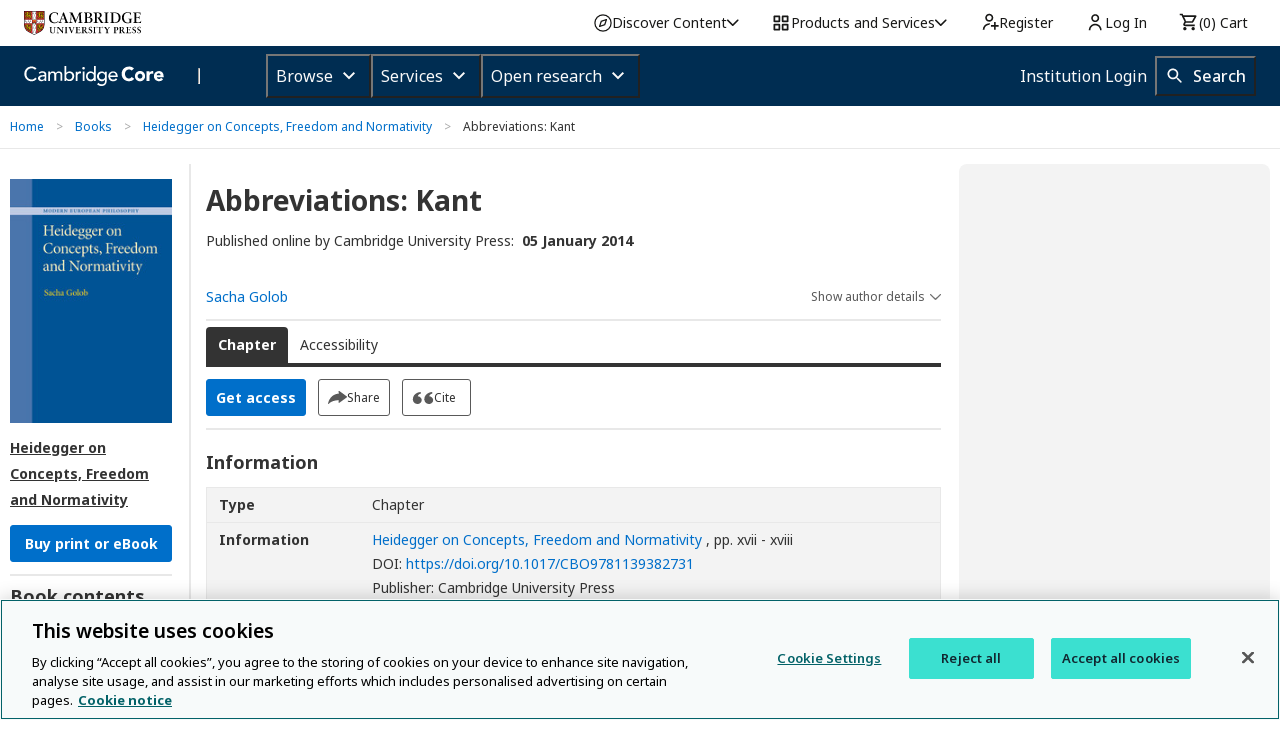

--- FILE ---
content_type: application/javascript; charset=UTF-8
request_url: https://www.cambridge.org/cdn-cgi/challenge-platform/scripts/jsd/main.js
body_size: 4694
content:
window._cf_chl_opt={oPNF3:'g'};~function(w6,l,i,E,g,O,R,z,x){w6=D,function(S,e,wv,w5,y,J){for(wv={S:322,e:308,y:377,J:358,F:384,T:379,N:375,n:334,k:330},w5=D,y=S();!![];)try{if(J=parseInt(w5(wv.S))/1+-parseInt(w5(wv.e))/2+-parseInt(w5(wv.y))/3*(-parseInt(w5(wv.J))/4)+-parseInt(w5(wv.F))/5*(-parseInt(w5(wv.T))/6)+parseInt(w5(wv.N))/7+parseInt(w5(wv.n))/8+-parseInt(w5(wv.k))/9,J===e)break;else y.push(y.shift())}catch(F){y.push(y.shift())}}(h,906826),l=this||self,i=l[w6(410)],E=function(wT,wF,wI,wc,wL,wX,w7,e,y,J){return wT={S:313,e:294},wF={S:302,e:405,y:302,J:302,F:323,T:385,N:302},wI={S:339},wc={S:378},wL={S:339,e:385,y:305,J:391,F:310,T:305,N:391,n:310,k:305,s:391,A:310,a:378,V:405,U:378,m:405,Z:405,K:302,Q:305,W:391,B:310,d:405,b:378,f:405,w0:378,w1:405,w2:405,w3:323},wX={S:321,e:385},w7=w6,e=String[w7(wT.S)],y={'h':function(F){return F==null?'':y.g(F,6,function(T,w8){return w8=D,w8(wX.S)[w8(wX.e)](T)})},'g':function(F,T,N,w9,s,A,V,U,Z,K,Q,W,B,w0,w1,w2,w3,w4){if(w9=w7,null==F)return'';for(A={},V={},U='',Z=2,K=3,Q=2,W=[],B=0,w0=0,w1=0;w1<F[w9(wL.S)];w1+=1)if(w2=F[w9(wL.e)](w1),Object[w9(wL.y)][w9(wL.J)][w9(wL.F)](A,w2)||(A[w2]=K++,V[w2]=!0),w3=U+w2,Object[w9(wL.T)][w9(wL.N)][w9(wL.n)](A,w3))U=w3;else{if(Object[w9(wL.k)][w9(wL.s)][w9(wL.A)](V,U)){if(256>U[w9(wL.a)](0)){for(s=0;s<Q;B<<=1,w0==T-1?(w0=0,W[w9(wL.V)](N(B)),B=0):w0++,s++);for(w4=U[w9(wL.U)](0),s=0;8>s;B=w4&1.01|B<<1.2,T-1==w0?(w0=0,W[w9(wL.m)](N(B)),B=0):w0++,w4>>=1,s++);}else{for(w4=1,s=0;s<Q;B=w4|B<<1.6,w0==T-1?(w0=0,W[w9(wL.V)](N(B)),B=0):w0++,w4=0,s++);for(w4=U[w9(wL.a)](0),s=0;16>s;B=B<<1|w4&1.55,T-1==w0?(w0=0,W[w9(wL.Z)](N(B)),B=0):w0++,w4>>=1,s++);}Z--,0==Z&&(Z=Math[w9(wL.K)](2,Q),Q++),delete V[U]}else for(w4=A[U],s=0;s<Q;B=B<<1.94|w4&1.82,w0==T-1?(w0=0,W[w9(wL.m)](N(B)),B=0):w0++,w4>>=1,s++);U=(Z--,Z==0&&(Z=Math[w9(wL.K)](2,Q),Q++),A[w3]=K++,String(w2))}if(U!==''){if(Object[w9(wL.Q)][w9(wL.W)][w9(wL.B)](V,U)){if(256>U[w9(wL.U)](0)){for(s=0;s<Q;B<<=1,T-1==w0?(w0=0,W[w9(wL.d)](N(B)),B=0):w0++,s++);for(w4=U[w9(wL.b)](0),s=0;8>s;B=B<<1|1.24&w4,T-1==w0?(w0=0,W[w9(wL.f)](N(B)),B=0):w0++,w4>>=1,s++);}else{for(w4=1,s=0;s<Q;B=B<<1.49|w4,T-1==w0?(w0=0,W[w9(wL.f)](N(B)),B=0):w0++,w4=0,s++);for(w4=U[w9(wL.w0)](0),s=0;16>s;B=w4&1.87|B<<1,T-1==w0?(w0=0,W[w9(wL.w1)](N(B)),B=0):w0++,w4>>=1,s++);}Z--,0==Z&&(Z=Math[w9(wL.K)](2,Q),Q++),delete V[U]}else for(w4=A[U],s=0;s<Q;B=B<<1|w4&1.76,w0==T-1?(w0=0,W[w9(wL.d)](N(B)),B=0):w0++,w4>>=1,s++);Z--,Z==0&&Q++}for(w4=2,s=0;s<Q;B=1.43&w4|B<<1,w0==T-1?(w0=0,W[w9(wL.Z)](N(B)),B=0):w0++,w4>>=1,s++);for(;;)if(B<<=1,w0==T-1){W[w9(wL.w2)](N(B));break}else w0++;return W[w9(wL.w3)]('')},'j':function(F,ww){return ww=w7,null==F?'':F==''?null:y.i(F[ww(wI.S)],32768,function(T,wh){return wh=ww,F[wh(wc.S)](T)})},'i':function(F,T,N,wD,s,A,V,U,Z,K,Q,W,B,w0,w1,w2,w4,w3){for(wD=w7,s=[],A=4,V=4,U=3,Z=[],W=N(0),B=T,w0=1,K=0;3>K;s[K]=K,K+=1);for(w1=0,w2=Math[wD(wF.S)](2,2),Q=1;w2!=Q;w3=W&B,B>>=1,0==B&&(B=T,W=N(w0++)),w1|=Q*(0<w3?1:0),Q<<=1);switch(w1){case 0:for(w1=0,w2=Math[wD(wF.S)](2,8),Q=1;Q!=w2;w3=W&B,B>>=1,0==B&&(B=T,W=N(w0++)),w1|=Q*(0<w3?1:0),Q<<=1);w4=e(w1);break;case 1:for(w1=0,w2=Math[wD(wF.S)](2,16),Q=1;w2!=Q;w3=B&W,B>>=1,0==B&&(B=T,W=N(w0++)),w1|=Q*(0<w3?1:0),Q<<=1);w4=e(w1);break;case 2:return''}for(K=s[3]=w4,Z[wD(wF.e)](w4);;){if(w0>F)return'';for(w1=0,w2=Math[wD(wF.S)](2,U),Q=1;w2!=Q;w3=W&B,B>>=1,B==0&&(B=T,W=N(w0++)),w1|=(0<w3?1:0)*Q,Q<<=1);switch(w4=w1){case 0:for(w1=0,w2=Math[wD(wF.y)](2,8),Q=1;w2!=Q;w3=W&B,B>>=1,0==B&&(B=T,W=N(w0++)),w1|=(0<w3?1:0)*Q,Q<<=1);s[V++]=e(w1),w4=V-1,A--;break;case 1:for(w1=0,w2=Math[wD(wF.J)](2,16),Q=1;Q!=w2;w3=W&B,B>>=1,0==B&&(B=T,W=N(w0++)),w1|=(0<w3?1:0)*Q,Q<<=1);s[V++]=e(w1),w4=V-1,A--;break;case 2:return Z[wD(wF.F)]('')}if(0==A&&(A=Math[wD(wF.y)](2,U),U++),s[w4])w4=s[w4];else if(w4===V)w4=K+K[wD(wF.T)](0);else return null;Z[wD(wF.e)](w4),s[V++]=K+w4[wD(wF.T)](0),A--,K=w4,A==0&&(A=Math[wD(wF.N)](2,U),U++)}}},J={},J[w7(wT.e)]=y.h,J}(),g={},g[w6(355)]='o',g[w6(357)]='s',g[w6(408)]='u',g[w6(382)]='z',g[w6(413)]='n',g[w6(314)]='I',g[w6(340)]='b',O=g,l[w6(317)]=function(S,y,J,F,wa,wA,ws,wy,N,s,A,V,U,Z){if(wa={S:404,e:349,y:295,J:404,F:349,T:333,N:397,n:386,k:333,s:338,A:329,a:339,V:402,U:396},wA={S:374,e:339,y:315},ws={S:305,e:391,y:310,J:405},wy=w6,y===null||y===void 0)return F;for(N=M(y),S[wy(wa.S)][wy(wa.e)]&&(N=N[wy(wa.y)](S[wy(wa.J)][wy(wa.F)](y))),N=S[wy(wa.T)][wy(wa.N)]&&S[wy(wa.n)]?S[wy(wa.k)][wy(wa.N)](new S[(wy(wa.n))](N)):function(K,wJ,Q){for(wJ=wy,K[wJ(wA.S)](),Q=0;Q<K[wJ(wA.e)];K[Q]===K[Q+1]?K[wJ(wA.y)](Q+1,1):Q+=1);return K}(N),s='nAsAaAb'.split('A'),s=s[wy(wa.s)][wy(wa.A)](s),A=0;A<N[wy(wa.a)];V=N[A],U=j(S,y,V),s(U)?(Z='s'===U&&!S[wy(wa.V)](y[V]),wy(wa.U)===J+V?T(J+V,U):Z||T(J+V,y[V])):T(J+V,U),A++);return F;function T(K,Q,wt){wt=D,Object[wt(ws.S)][wt(ws.e)][wt(ws.y)](F,Q)||(F[Q]=[]),F[Q][wt(ws.J)](K)}},R=w6(342)[w6(326)](';'),z=R[w6(338)][w6(329)](R),l[w6(352)]=function(S,y,wU,wl,J,F,T,N){for(wU={S:309,e:339,y:354,J:405,F:372},wl=w6,J=Object[wl(wU.S)](y),F=0;F<J[wl(wU.e)];F++)if(T=J[F],'f'===T&&(T='N'),S[T]){for(N=0;N<y[J[F]][wl(wU.e)];-1===S[T][wl(wU.y)](y[J[F]][N])&&(z(y[J[F]][N])||S[T][wl(wU.J)]('o.'+y[J[F]][N])),N++);}else S[T]=y[J[F]][wl(wU.F)](function(n){return'o.'+n})},x=X(),c();function L(F,T,wq,wo,N,n,k,s,A,a,V,U){if(wq={S:303,e:398,y:325,J:380,F:364,T:411,N:296,n:304,k:407,s:336,A:350,a:373,V:369,U:344,m:344,Z:346,K:364,Q:346,W:347,B:347,d:392,b:320,f:328,w0:301,w1:316,w2:409,w3:362,w4:319,h0:294},wo=w6,!G(0))return![];n=(N={},N[wo(wq.S)]=F,N[wo(wq.e)]=T,N);try{k=l[wo(wq.y)],s=wo(wq.J)+l[wo(wq.F)][wo(wq.T)]+wo(wq.N)+k.r+wo(wq.n),A=new l[(wo(wq.k))](),A[wo(wq.s)](wo(wq.A),s),A[wo(wq.a)]=2500,A[wo(wq.V)]=function(){},a={},a[wo(wq.U)]=l[wo(wq.F)][wo(wq.m)],a[wo(wq.Z)]=l[wo(wq.K)][wo(wq.Q)],a[wo(wq.W)]=l[wo(wq.K)][wo(wq.B)],a[wo(wq.d)]=l[wo(wq.F)][wo(wq.b)],a[wo(wq.f)]=x,V=a,U={},U[wo(wq.w0)]=n,U[wo(wq.w1)]=V,U[wo(wq.w2)]=wo(wq.w3),A[wo(wq.w4)](E[wo(wq.h0)](U))}catch(m){}}function D(w,S,P,e){return w=w-294,P=h(),e=P[w],e}function M(S,wk,we,e){for(wk={S:295,e:309,y:400},we=w6,e=[];S!==null;e=e[we(wk.S)](Object[we(wk.e)](S)),S=Object[we(wk.y)](S));return e}function j(S,e,y,wr,wP,J,F){wP=(wr={S:355,e:356,y:351,J:351,F:333,T:360,N:333},w6);try{J=e[y]}catch(T){return'i'}if(J==null)return J===void 0?'u':'x';if(wP(wr.S)==typeof J)try{if(wP(wr.e)==typeof J[wP(wr.y)])return J[wP(wr.J)](function(){}),'p'}catch(N){}return S[wP(wr.F)][wP(wr.T)](J)?'a':J===S[wP(wr.N)]?'C':!0===J?'T':J===!1?'F':(F=typeof J,wP(wr.e)==F?H(S,J)?'N':'f':O[F]||'?')}function G(S,wZ,wE){return wZ={S:395},wE=w6,Math[wE(wZ.S)]()<S}function X(wb,wz){return wb={S:390},wz=w6,crypto&&crypto[wz(wb.S)]?crypto[wz(wb.S)]():''}function v(S,e,wp,wd,wB,wW,wH,y,J,F){wp={S:325,e:343,y:364,J:407,F:336,T:350,N:380,n:411,k:298,s:318,A:373,a:369,V:393,U:331,m:388,Z:335,K:319,Q:294,W:348},wd={S:306},wB={S:311,e:345,y:401,J:311},wW={S:373},wH=w6,y=l[wH(wp.S)],console[wH(wp.e)](l[wH(wp.y)]),J=new l[(wH(wp.J))](),J[wH(wp.F)](wH(wp.T),wH(wp.N)+l[wH(wp.y)][wH(wp.n)]+wH(wp.k)+y.r),y[wH(wp.s)]&&(J[wH(wp.A)]=5e3,J[wH(wp.a)]=function(wj){wj=wH,e(wj(wW.S))}),J[wH(wp.V)]=function(wM){wM=wH,J[wM(wB.S)]>=200&&J[wM(wB.S)]<300?e(wM(wB.e)):e(wM(wB.y)+J[wM(wB.J)])},J[wH(wp.U)]=function(wR){wR=wH,e(wR(wd.S))},F={'t':Y(),'lhr':i[wH(wp.m)]&&i[wH(wp.m)][wH(wp.Z)]?i[wH(wp.m)][wH(wp.Z)]:'','api':y[wH(wp.s)]?!![]:![],'payload':S},J[wH(wp.K)](E[wH(wp.Q)](JSON[wH(wp.W)](F)))}function o(wm,wi,J,F,T,N,n){wi=(wm={S:341,e:363,y:361,J:383,F:406,T:381,N:371,n:337,k:370,s:368,A:300,a:332},w6);try{return J=i[wi(wm.S)](wi(wm.e)),J[wi(wm.y)]=wi(wm.J),J[wi(wm.F)]='-1',i[wi(wm.T)][wi(wm.N)](J),F=J[wi(wm.n)],T={},T=Ntxi4(F,F,'',T),T=Ntxi4(F,F[wi(wm.k)]||F[wi(wm.s)],'n.',T),T=Ntxi4(F,J[wi(wm.A)],'d.',T),i[wi(wm.T)][wi(wm.a)](J),N={},N.r=T,N.e=null,N}catch(k){return n={},n.r={},n.e=k,n}}function C(wQ,wO,S,e,y){return wQ={S:387,e:297},wO=w6,S=3600,e=Y(),y=Math[wO(wQ.S)](Date[wO(wQ.e)]()/1e3),y-e>S?![]:!![]}function H(S,e,wN,wS){return wN={S:359,e:359,y:305,J:307,F:310,T:354,N:412},wS=w6,e instanceof S[wS(wN.S)]&&0<S[wS(wN.e)][wS(wN.y)][wS(wN.J)][wS(wN.F)](e)[wS(wN.T)](wS(wN.N))}function h(h6){return h6='keys,call,status,error,fromCharCode,bigint,splice,chctx,Ntxi4,api,send,riYFq1,xmaDjnEoH7ZuyAQX+NsGghR8klTt$9WYF1q-Oe6z0KM35piLIfbvVdJ42CcBwSPUr,534677pfmniB,join,postMessage,__CF$cv$params,split,event,ntYsJ1,bind,27376605eTWubq,onerror,removeChild,Array,12384400tjtVOY,href,open,contentWindow,includes,length,boolean,createElement,_cf_chl_opt;NaZoI3;Bshk0;IzgW1;qzjKa3;GBApq0;giyU9;KutOj0;QgiX4;Khftj4;Lfpaq4;zBhRN3;JSmY9;Ntxi4;oxFY5;TDAZ2;ldLC0,log,KljLg4,success,syUs3,HnhLR9,stringify,getOwnPropertyNames,POST,catch,oxFY5,detail,indexOf,object,function,string,2715028FNsTmP,Function,isArray,style,jsd,iframe,_cf_chl_opt,DOMContentLoaded,cloudflare-invisible,onreadystatechange,navigator,ontimeout,clientInformation,appendChild,map,timeout,sort,11718945hsALIc,addEventListener,3jMPgLD,charCodeAt,7667646SLCDMT,/cdn-cgi/challenge-platform/h/,body,symbol,display: none,5xHQcZb,charAt,Set,floor,location,readyState,randomUUID,hasOwnProperty,UHTeq3,onload,loading,random,d.cookie,from,GsWUx0,sid,getPrototypeOf,http-code:,isNaN,parent,Object,push,tabIndex,XMLHttpRequest,undefined,source,document,oPNF3,[native code],number,zeSDgsAtQZ,concat,/b/ov1/0.019741385439184387:1768408206:jQ0t6O_vFIG3W-i6O6YHi_0ClBmWb9RRDlJ0eAwXTew/,now,/jsd/oneshot/fc21b7e0d793/0.019741385439184387:1768408206:jQ0t6O_vFIG3W-i6O6YHi_0ClBmWb9RRDlJ0eAwXTew/,error on cf_chl_props,contentDocument,errorInfoObject,pow,jCNy9,/invisible/jsd,prototype,xhr-error,toString,3529778DxXZYW'.split(','),h=function(){return h6},h()}function I(y,J,h5,wC,F,T){if(h5={S:318,e:345,y:409,J:366,F:399,T:327,N:403,n:324,k:366,s:327,A:312,a:353,V:324},wC=w6,!y[wC(h5.S)])return;J===wC(h5.e)?(F={},F[wC(h5.y)]=wC(h5.J),F[wC(h5.F)]=y.r,F[wC(h5.T)]=wC(h5.e),l[wC(h5.N)][wC(h5.n)](F,'*')):(T={},T[wC(h5.y)]=wC(h5.k),T[wC(h5.F)]=y.r,T[wC(h5.s)]=wC(h5.A),T[wC(h5.a)]=J,l[wC(h5.N)][wC(h5.V)](T,'*'))}function Y(wK,wg,S){return wK={S:325,e:387},wg=w6,S=l[wg(wK.S)],Math[wg(wK.e)](+atob(S.t))}function c(h4,h3,h1,wG,S,e,y,J,F){if(h4={S:325,e:318,y:389,J:394,F:376,T:376,N:365,n:367,k:367},h3={S:389,e:394,y:367},h1={S:299},wG=w6,S=l[wG(h4.S)],!S)return;if(!C())return;(e=![],y=S[wG(h4.e)]===!![],J=function(wY,T){if(wY=wG,!e){if(e=!![],!C())return;T=o(),v(T.r,function(N){I(S,N)}),T.e&&L(wY(h1.S),T.e)}},i[wG(h4.y)]!==wG(h4.J))?J():l[wG(h4.F)]?i[wG(h4.T)](wG(h4.N),J):(F=i[wG(h4.n)]||function(){},i[wG(h4.k)]=function(wu){wu=wG,F(),i[wu(h3.S)]!==wu(h3.e)&&(i[wu(h3.y)]=F,J())})}}()